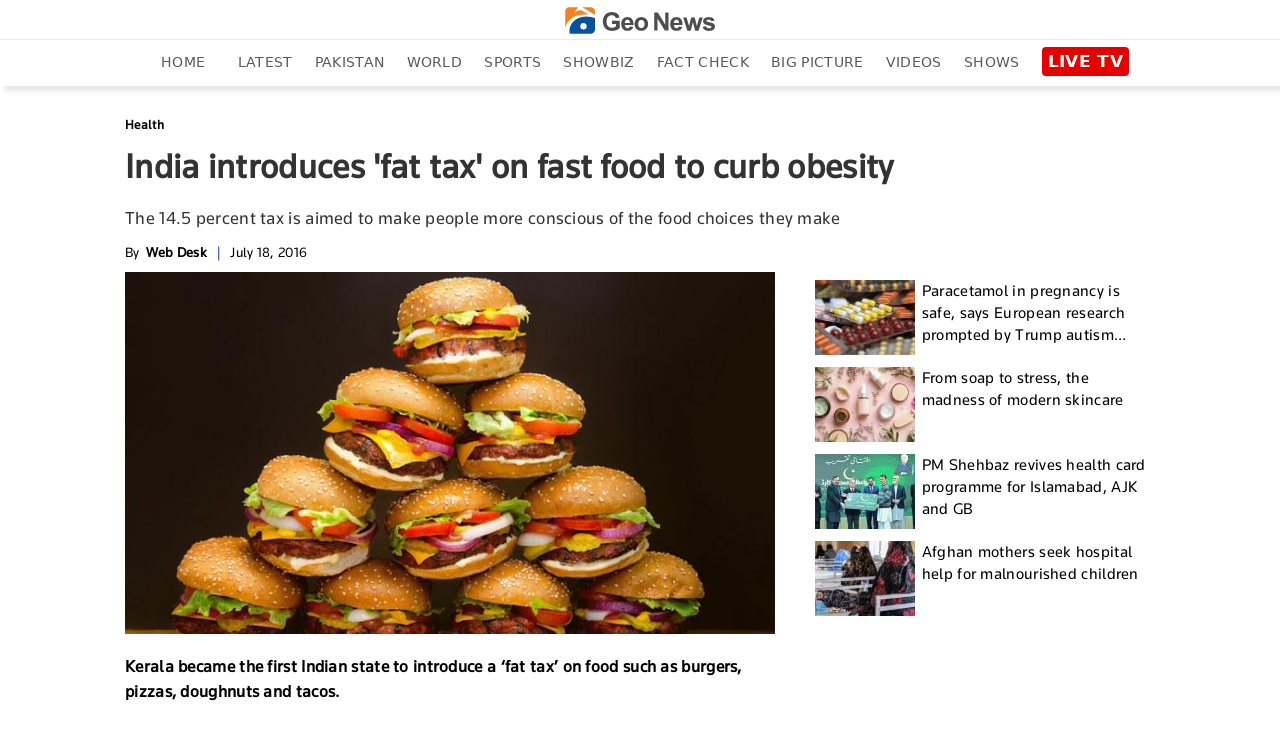

--- FILE ---
content_type: text/html; charset=utf-8
request_url: https://www.google.com/recaptcha/api2/aframe
body_size: 264
content:
<!DOCTYPE HTML><html><head><meta http-equiv="content-type" content="text/html; charset=UTF-8"></head><body><script nonce="woCt62vIb_MeuwsrI_ofjw">/** Anti-fraud and anti-abuse applications only. See google.com/recaptcha */ try{var clients={'sodar':'https://pagead2.googlesyndication.com/pagead/sodar?'};window.addEventListener("message",function(a){try{if(a.source===window.parent){var b=JSON.parse(a.data);var c=clients[b['id']];if(c){var d=document.createElement('img');d.src=c+b['params']+'&rc='+(localStorage.getItem("rc::a")?sessionStorage.getItem("rc::b"):"");window.document.body.appendChild(d);sessionStorage.setItem("rc::e",parseInt(sessionStorage.getItem("rc::e")||0)+1);localStorage.setItem("rc::h",'1769004884177');}}}catch(b){}});window.parent.postMessage("_grecaptcha_ready", "*");}catch(b){}</script></body></html>